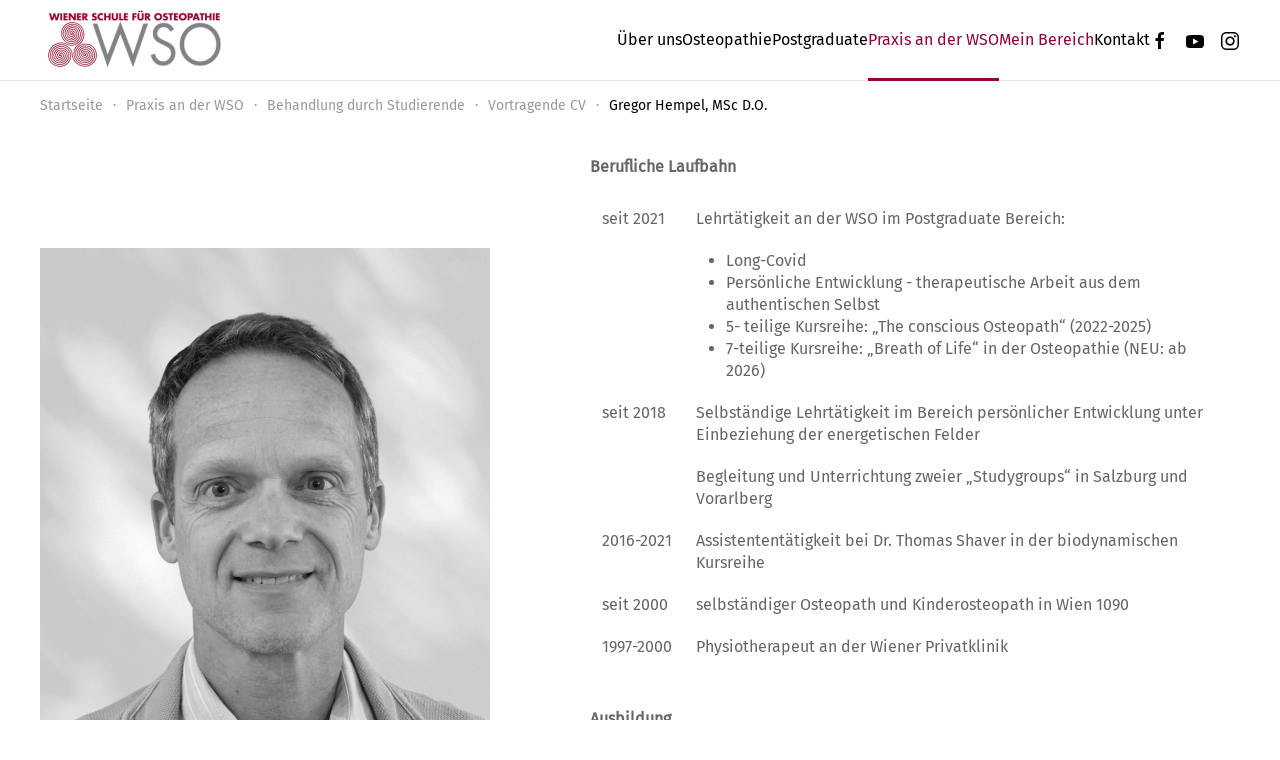

--- FILE ---
content_type: text/html; charset=utf-8
request_url: https://www.wso.at/praxis-an-der-wso-postgraduate/behandlung-durch-studierende?view=article&id=622&catid=91
body_size: 9397
content:
<!DOCTYPE html>
<html lang="de-at" dir="ltr">
    <head>
        <meta charset="utf-8">
	<meta name="author" content="Jenny Miller">
	<meta name="viewport" content="width=device-width, initial-scale=1">
	<meta name="generator" content="Joomla! - Open Source Content Management">
	<title>Gregor Hempel, MSc D.O.</title>

                                <link href="/media/vendor/joomla-custom-elements/css/joomla-alert.min.css?0.4.1" rel="stylesheet">
	<link href="/media/system/css/joomla-fontawesome.min.css?5.0.0" rel="preload" as="style" onload="this.onload=null;this.rel='stylesheet'">
	<link href="/templates/yootheme_childtheme/css/theme.20.css?1769018194" rel="stylesheet">
	<link href="/templates/yootheme/css/theme.update.css?5.0.0" rel="stylesheet">
	<link href="/templates/yootheme_childtheme/css/custom.css?5.0.0" rel="stylesheet">

        <script src="/media/vendor/jquery/js/jquery.min.js?3.7.1"></script>
	<script src="/media/legacy/js/jquery-noconflict.min.js?504da4"></script>
	<script type="application/json" class="joomla-script-options new">{"joomla.jtext":{"ERROR":"Fehler","MESSAGE":"Nachricht","NOTICE":"Hinweis","WARNING":"Warnung","JCLOSE":"Schließen","JOK":"OK","JOPEN":"Öffnen"},"system.paths":{"root":"","rootFull":"https:\/\/www.wso.at\/","base":"","baseFull":"https:\/\/www.wso.at\/"},"csrf.token":"82e79647ada3d80c5d6f6a5aa2e7cb11"}</script>
	<script src="/media/system/js/core.min.js?a3d8f8"></script>
	<script src="/media/system/js/messages.min.js?9a4811" type="module"></script>
	<script src="/templates/yootheme/assets/site/js/consent.js?5.0.0" type="module"></script>
	<script src="/templates/yootheme/vendor/assets/uikit/dist/js/uikit.min.js?5.0.0"></script>
	<script src="/templates/yootheme/vendor/assets/uikit/dist/js/uikit-icons-design-escapes.min.js?5.0.0"></script>
	<script src="/templates/yootheme/assets/site/js/theme.js?5.0.0"></script>
	<script src="/templates/yootheme_childtheme/js/custom.js?5.0.0"></script>
	<script type="application/ld+json">{"@context":"https://schema.org","@graph":[{"@type":"Organization","@id":"https://www.wso.at/#/schema/Organization/base","name":"Wiener Schule für Osteopathie","url":"https://www.wso.at/"},{"@type":"WebSite","@id":"https://www.wso.at/#/schema/WebSite/base","url":"https://www.wso.at/","name":"Wiener Schule für Osteopathie","publisher":{"@id":"https://www.wso.at/#/schema/Organization/base"}},{"@type":"WebPage","@id":"https://www.wso.at/#/schema/WebPage/base","url":"https://www.wso.at/praxis-an-der-wso-postgraduate/behandlung-durch-studierende?view=article&amp;id=622&amp;catid=91","name":"Gregor Hempel, MSc D.O.","isPartOf":{"@id":"https://www.wso.at/#/schema/WebSite/base"},"about":{"@id":"https://www.wso.at/#/schema/Organization/base"},"inLanguage":"de-AT"},{"@type":"Article","@id":"https://www.wso.at/#/schema/com_content/article/622","name":"Gregor Hempel, MSc D.O.","headline":"Gregor Hempel, MSc D.O.","inLanguage":"de-AT","thumbnailUrl":"images/Vortragende%20Fotos%20NEU/46%20Hempel.png","image":"images/Vortragende%20Fotos%20NEU/46%20Hempel.png","isPartOf":{"@id":"https://www.wso.at/#/schema/WebPage/base"}}]}</script>
	<script>window.yootheme ||= {}; yootheme.consent = {"type":"optin","banner_layout":"section-bottom","categories":{"functional":[],"preferences":["openstreetmap"]}};</script>
	<script>window.yootheme ||= {}; yootheme.theme = {"i18n":{"close":{"label":"Schlie\u00dfen"},"totop":{"label":"Ganz nach oben"},"marker":{"label":"\u00d6ffnen"},"navbarToggleIcon":{"label":"Men\u00fc \u00f6ffnen"},"paginationPrevious":{"label":"Vorherige Seite"},"paginationNext":{"label":"N\u00e4chste Seite"},"searchIcon":{"toggle":"Open Search","submit":"Suche starten"},"slider":{"next":"N\u00e4chstes Bild","previous":"Vorheriges Bild","slideX":"Bild %s","slideLabel":"%s von %s"},"slideshow":{"next":"N\u00e4chstes Bild","previous":"Vorheriges Bild","slideX":"Bild %s","slideLabel":"%s von %s"},"lightboxPanel":{"next":"N\u00e4chstes Bild","previous":"Vorheriges Bild","slideLabel":"%s von %s","close":"Schlie\u00dfen"}}};</script>
	<script type="application/ld+json">{"@context":"https://schema.org","@type":"BreadcrumbList","itemListElement":[{"@type":"ListItem","position":1,"item":{"@type":"WebPage","@id":"index.php?Itemid=101","name":"Startseite"}},{"@type":"ListItem","position":2,"item":{"@type":"WebPage","@id":"index.php?Itemid=1359","name":"Behandlung durch Studierende"}},{"@type":"ListItem","position":3,"item":{"@type":"WebPage","@id":"index.php?option=com_content&view=category&id=91","name":"Vortragende CV"}},{"@type":"ListItem","position":4,"item":{"name":"Gregor Hempel, MSc D.O."}}],"@id":"https://www.wso.at/#/schema/BreadcrumbList/170"}</script>

    <!-- Matomo -->
<script>
  var _paq = window._paq = window._paq || [];
  /* tracker methods like "setCustomDimension" should be called before "trackPageView" */
  _paq.push(['trackPageView']);
  _paq.push(['enableLinkTracking']);
  (function() {
    var u="https://analytics.wso.at/";
    _paq.push(['setTrackerUrl', u+'matomo.php']);
    _paq.push(['setSiteId', '1']);
    var d=document, g=d.createElement('script'), s=d.getElementsByTagName('script')[0];
    g.async=true; g.src=u+'matomo.js'; s.parentNode.insertBefore(g,s);
  })();
</script>
<!-- End Matomo Code -->
</head>
    <body class="">

        <div class="uk-hidden-visually uk-notification uk-notification-top-left uk-width-auto">
            <div class="uk-notification-message">
                <a href="#tm-main" class="uk-link-reset">Zum Hauptinhalt springen</a>
            </div>
        </div>

                <div class="tm-page-container uk-clearfix">

            
            
        
        
        <div class="tm-page uk-margin-auto">

                        


<header class="tm-header-mobile uk-hidden@m">


        <div uk-sticky cls-active="uk-navbar-sticky" sel-target=".uk-navbar-container">
    
        <div class="uk-navbar-container">

            <div class="uk-container uk-container-expand">
                <nav class="uk-navbar" uk-navbar="{&quot;align&quot;:&quot;left&quot;,&quot;container&quot;:&quot;.tm-header-mobile &gt; [uk-sticky]&quot;,&quot;boundary&quot;:&quot;.tm-header-mobile .uk-navbar-container&quot;}">

                                        <div class="uk-navbar-left ">

                        
                                                    <a uk-toggle href="#tm-dialog-mobile" class="uk-navbar-toggle">

        
        <div uk-navbar-toggle-icon></div>

        
    </a>
                        
                        
                    </div>
                    
                                        <div class="uk-navbar-center">

                                                    <a href="https://www.wso.at/" aria-label="Zurück zur Startseite" class="uk-logo uk-navbar-item">
    <img src="/media/yootheme/cache/b3/b39865dd.png?src=images/WSO-logo_website.png&amp;thumbnail=186,70,&amp;hash=ca86348c" width="186" height="70" alt srcset="/media/yootheme/cache/b3/b39865dd.png?src=images/WSO-logo_website.png&amp;thumbnail=186,70,&amp;hash=ca86348c 186w, /media/yootheme/cache/c6/c64fabe6.png?src=images/WSO-logo_website.png&amp;thumbnail=293,110,&amp;hash=4dc138c2 293w" sizes="(min-width: 186px) 186px"></a>
                        
                        
                    </div>
                    
                    
                </nav>
            </div>

        </div>

        </div>
    



    
        <div id="tm-dialog-mobile" class="uk-modal uk-modal-full" uk-modal>
        <div class="uk-modal-dialog uk-flex">

                        <button class="uk-modal-close-full uk-close-large" type="button" uk-close uk-toggle="cls: uk-modal-close-full uk-close-large uk-modal-close-default; mode: media; media: @s"></button>
            
            <div class="uk-modal-body uk-padding-large uk-margin-auto uk-flex uk-flex-column uk-box-sizing-content uk-width-auto@s" uk-height-viewport uk-toggle="{&quot;cls&quot;:&quot;uk-padding-large&quot;,&quot;mode&quot;:&quot;media&quot;,&quot;media&quot;:&quot;@s&quot;}">

                                <div class="uk-margin-auto-bottom">
                    
<div class="uk-panel" id="module-403">

    
        <h3>

                Postgraduate - Navigation Mobile        
        </h3>

    
    
<ul class="uk-nav uk-nav-default uk-nav-accordion" uk-nav="targets: &gt; .js-accordion">
    
	<li class="item-1398 js-accordion uk-parent"><a href>Über uns <span uk-nav-parent-icon></span></a>
	<ul class="uk-nav-sub">

		<li class="item-1399"><a href="/ueber-uns-postgraduate/unsere-geschichte">Unsere Geschichte</a></li>
		<li class="item-1400"><a href="/ueber-uns-postgraduate/unser-team">Unser Team</a></li>
		<li class="item-1402"><a href="/ueber-uns-postgraduate/unsere-vortragenden">Unsere Vortragenden</a></li>
		<li class="item-1403"><a href="/ueber-uns-postgraduate/qualitaetszertifikate">Qualitätszertifikate </a></li>
		<li class="item-1404"><a href="/ueber-uns-postgraduate/kooperationen-postgraduate">Kooperationen</a></li>
		<li class="item-1405"><a href="/ueber-uns/jobs">Jobs an der WSO</a></li>
		<li class="item-1617"><a href="/ueber-uns/vermietung">Vermietung</a></li></ul></li>
	<li class="item-1415 js-accordion uk-parent"><a href>Osteopathie <span uk-nav-parent-icon></span></a>
	<ul class="uk-nav-sub">

		<li class="item-1419"><a href="/osteopathie-postgraduate/osteopathinnen-liste-postgraduate?view=directory">OsteopathInnen-Liste</a></li>
		<li class="item-1420"><a href="/osteopathie-postgraduate/nuetzliche-links-postgraduate">Nützliche Links</a></li>
		<li class="item-1421"><a href="/osteopathie-postgraduate/cafe-stillpoint-postgraduate">Café Stillpoint</a></li></ul></li>
	<li class="item-1356 uk-parent"><a href="/postgraduate-startseite">Postgraduate <span uk-nav-parent-icon></span></a>
	<ul class="uk-nav-sub">

		<li class="item-1448"><a href="/postgraduate-startseite/seminare">PG Kurse &amp; Offene Seminare</a></li>
		<li class="item-1540"><a href="/postgraduate-startseite/postgraduate-kursereihen">Postgraduate Kursreihen</a></li>
		<li class="item-1539"><a href="/postgraduate-startseite/videokurse">Videokurse</a></li></ul></li>
	<li class="item-1350 uk-active js-accordion uk-open uk-parent"><a href>Praxis an der WSO <span uk-nav-parent-icon></span></a>
	<ul class="uk-nav-sub">

		<li class="item-1351"><a href="/praxis-an-der-wso/lehrklinik">Lehrklinik</a></li>
		<li class="item-1352 uk-active"><a href="/praxis-an-der-wso/behandlung-durch-studierende">Behandlung durch Studierende</a></li>
		<li class="item-1353"><a href="/praxis-an-der-wso/unsere-praxis">Unsere Praxis</a></li></ul></li>
	<li class="item-1472 js-accordion uk-parent"><a href>Mein Bereich <span uk-nav-parent-icon></span></a>
	<ul class="uk-nav-sub">

		<li class="item-1151"><a href="/login/registrierung-uebersicht">Kursübersicht</a></li>
		<li class="item-1535"><a href="/login/profil-bearbeiten">Profil bearbeiten</a></li></ul></li>
	<li class="item-1457 js-accordion uk-parent"><a href>Kontakt <span uk-nav-parent-icon></span></a>
	<ul class="uk-nav-sub">

		<li class="item-1613"><a href="/kontakt-main/impressum">Kontakt &amp; Impressum</a></li>
		<li class="item-1460"><a href="/kontakt-postgraduate/anreise-postgraduate">Anreise</a></li></ul></li></ul>

</div>

                </div>
                
                
            </div>

        </div>
    </div>
    
    

</header>




<header class="tm-header uk-visible@m">



    
        <div class="uk-navbar-container">

            <div class="uk-container">
                <nav class="uk-navbar" uk-navbar="{&quot;align&quot;:&quot;left&quot;,&quot;container&quot;:&quot;.tm-header&quot;,&quot;boundary&quot;:&quot;.tm-header .uk-navbar-container&quot;}">

                                        <div class="uk-navbar-left ">

                                                    <a href="https://www.wso.at/" aria-label="Zurück zur Startseite" class="uk-logo uk-navbar-item">
    <img src="/media/yootheme/cache/b3/b39865dd.png?src=images/WSO-logo_website.png&amp;thumbnail=186,70,&amp;hash=ca86348c" width="186" height="70" alt srcset="/media/yootheme/cache/b3/b39865dd.png?src=images/WSO-logo_website.png&amp;thumbnail=186,70,&amp;hash=ca86348c 186w, /media/yootheme/cache/c6/c64fabe6.png?src=images/WSO-logo_website.png&amp;thumbnail=293,110,&amp;hash=4dc138c2 293w" sizes="(min-width: 186px) 186px"></a>
                        
                        
                        
                    </div>
                    
                    
                                        <div class="uk-navbar-right">

                                                    
<ul class="uk-navbar-nav" id="module-393">
    
	<li class="item-1398 uk-parent"><a role="button">Über uns</a>
	<div class="uk-drop uk-navbar-dropdown" mode="hover" pos="bottom-left"><div><ul class="uk-nav uk-navbar-dropdown-nav">

		<li class="item-1399"><a href="/ueber-uns-postgraduate/unsere-geschichte">Unsere Geschichte</a></li>
		<li class="item-1400"><a href="/ueber-uns-postgraduate/unser-team">Unser Team</a></li>
		<li class="item-1402"><a href="/ueber-uns-postgraduate/unsere-vortragenden">Unsere Vortragenden</a></li>
		<li class="item-1403"><a href="/ueber-uns-postgraduate/qualitaetszertifikate">Qualitätszertifikate </a></li>
		<li class="item-1404"><a href="/ueber-uns-postgraduate/kooperationen-postgraduate">Kooperationen</a></li>
		<li class="item-1405"><a href="/ueber-uns/jobs">Jobs an der WSO</a></li>
		<li class="item-1617"><a href="/ueber-uns/vermietung">Vermietung</a></li></ul></div></div></li>
	<li class="item-1415 uk-parent"><a role="button">Osteopathie</a>
	<div class="uk-drop uk-navbar-dropdown" mode="hover" pos="bottom-left"><div><ul class="uk-nav uk-navbar-dropdown-nav">

		<li class="item-1419"><a href="/osteopathie-postgraduate/osteopathinnen-liste-postgraduate?view=directory">OsteopathInnen-Liste</a></li>
		<li class="item-1420"><a href="/osteopathie-postgraduate/nuetzliche-links-postgraduate">Nützliche Links</a></li>
		<li class="item-1421"><a href="/osteopathie-postgraduate/cafe-stillpoint-postgraduate">Café Stillpoint</a></li></ul></div></div></li>
	<li class="item-1356 uk-parent"><a href="/postgraduate-startseite">Postgraduate</a>
	<div class="uk-drop uk-navbar-dropdown"><div><ul class="uk-nav uk-navbar-dropdown-nav">

		<li class="item-1448"><a href="/postgraduate-startseite/seminare">PG Kurse &amp; Offene Seminare</a></li>
		<li class="item-1540"><a href="/postgraduate-startseite/postgraduate-kursereihen">Postgraduate Kursreihen</a></li>
		<li class="item-1539"><a href="/postgraduate-startseite/videokurse">Videokurse</a></li></ul></div></div></li>
	<li class="item-1350 uk-active uk-parent"><a role="button">Praxis an der WSO</a>
	<div class="uk-drop uk-navbar-dropdown" mode="hover" pos="bottom-left"><div><ul class="uk-nav uk-navbar-dropdown-nav">

		<li class="item-1351"><a href="/praxis-an-der-wso/lehrklinik">Lehrklinik</a></li>
		<li class="item-1352 uk-active"><a href="/praxis-an-der-wso/behandlung-durch-studierende">Behandlung durch Studierende</a></li>
		<li class="item-1353"><a href="/praxis-an-der-wso/unsere-praxis">Unsere Praxis</a></li></ul></div></div></li>
	<li class="item-1472 uk-parent"><a role="button" class="member-menue">Mein Bereich</a>
	<div class="uk-drop uk-navbar-dropdown" mode="hover" pos="bottom-left"><div><ul class="uk-nav uk-navbar-dropdown-nav">

		<li class="item-1151"><a href="/login/registrierung-uebersicht">Kursübersicht</a></li>
		<li class="item-1535"><a href="/login/profil-bearbeiten">Profil bearbeiten</a></li></ul></div></div></li>
	<li class="item-1457 uk-parent"><a role="button">Kontakt</a>
	<div class="uk-drop uk-navbar-dropdown" mode="hover" pos="bottom-left"><div><ul class="uk-nav uk-navbar-dropdown-nav">

		<li class="item-1613"><a href="/kontakt-main/impressum">Kontakt &amp; Impressum</a></li>
		<li class="item-1460"><a href="/kontakt-postgraduate/anreise-postgraduate">Anreise</a></li></ul></div></div></li></ul>

                        
                                                    
<div class="uk-navbar-item" id="module-tm-3">

    
    <ul class="uk-grid uk-flex-inline uk-flex-middle uk-flex-nowrap uk-grid-small">                    <li><a href="https://de-de.facebook.com/Wiener.Schule.fuer.Osteopathie/" class="uk-preserve-width uk-icon-link" rel="noreferrer"><span uk-icon="icon: facebook;"></span></a></li>
                    <li><a href="https://www.youtube.com/channel/UC5T72p5K5jWBUYet3rsxGHA/videos" class="uk-preserve-width uk-icon-link" rel="noreferrer"><span uk-icon="icon: youtube;"></span></a></li>
                    <li><a href="https://www.instagram.com/wso_osteopathie/" class="uk-preserve-width uk-icon-link" rel="noreferrer"><span uk-icon="icon: instagram;"></span></a></li>
            </ul>
</div>

                        
                    </div>
                    
                </nav>
            </div>

        </div>

    







</header>

            
            
<div class="tm-top uk-section-default uk-section uk-padding-remove-bottom">

    
        
        
        
                        <div class="uk-container">
            
                
<div class="uk-panel" id="module-170">

    
    

<nav class="uk-margin-medium-bottom" aria-label="Navigationspfad">
    <ul class="uk-breadcrumb">
    
            <li>            <a href="/"><span>Startseite</span></a>
            </li>    
            <li class="uk-disabled">
            <span>Praxis an der WSO</span>
            </li>    
            <li>            <a href="/praxis-an-der-wso/behandlung-durch-studierende"><span>Behandlung durch Studierende</span></a>
            </li>    
            <li>            <a href="/praxis-an-der-wso-postgraduate/behandlung-durch-studierende?view=category&amp;id=91"><span>Vortragende CV</span></a>
            </li>    
            <li>            <span aria-current="page">Gregor Hempel, MSc D.O.</span>            </li>    
    </ul>
</nav>

</div>

                        </div>
            
        
    
</div>


            <main id="tm-main">

                
                <div id="system-message-container" aria-live="polite"></div>

                <!-- Builder #page -->
<div class="uk-section-default uk-section">
    
        
        
        
            
                                <div class="uk-container">                
                    
<div class="uk-grid-margin uk-grid tm-grid-expand uk-child-width-1-1">
    
        
<div class="uk-width-1-1">
    
        
            
            
            
                
                    
                
            
        
    
</div>
    
</div>
                                </div>                
            
        
    
</div>
<div class="cv-vortragende cv-vortragende-title uk-section-default uk-section uk-section-xsmall">
    
        
        
        
            
                                <div class="uk-container">                
                    
<div class="uk-grid-margin-large uk-grid tm-grid-expand uk-grid-large" uk-grid>
    
        
<div class="uk-width-1-2@m">
    
        
            
            
            
                
                    
<div>
        <img class="el-image" src="/media/yootheme/cache/9f/9f5e8112.png?src=images/Vortragende%20Fotos%20NEU/46%20Hempel.png&amp;thumbnail=450,600,&amp;hash=8ad7f297" alt="Gregor Hempel WSO Wiener Schule f&uuml;r Osteopathie" loading="lazy" width="450" height="600" srcset="/media/yootheme/cache/9f/9f5e8112.png?src=images/Vortragende%20Fotos%20NEU/46%20Hempel.png&amp;thumbnail=450,600,&amp;hash=8ad7f297 450w, /media/yootheme/cache/6e/6e715a75.png?src=images/Vortragende%20Fotos%20NEU/46%20Hempel.png&amp;thumbnail=768,1024,&amp;hash=b1646bf4 768w, /media/yootheme/cache/42/42b5b732.png?src=images/Vortragende%20Fotos%20NEU/46%20Hempel.png&amp;thumbnail=900,1200,&amp;hash=496993e3 900w" sizes="(min-width: 450px) 450px">    
    
</div><div class="uk-panel uk-margin-medium uk-width-large uk-text-left"><h2 style="text-align: left;">Gregor Hempel, MSc D.O.</h2>
<p><strong> </strong></p>
<p><a onclick="history.back()">Zurück &gt;&gt;</a></p>
<p></p></div>
                
            
        
    
</div>
<div class="uk-grid-item-match uk-flex-middle uk-width-1-2@m">
    
        
            
            
                        <div class="uk-panel uk-width-1-1">            
                
                    <div class="uk-panel uk-margin-bottom uk-text-left"><p><strong></strong></p>
<p><strong>Berufliche Laufbahn</strong></p></div>
    <table class="uk-table uk-table-small uk-table-responsive">
        
        <tbody>
                <tr class="el-item"><td class="uk-text-nowrap uk-table-shrink"><div class="el-title">seit 2021</div></td><td><div class="el-content uk-panel"><p>Lehrtätigkeit an der WSO im Postgraduate Bereich:</p>
<ul>
<li>Long-Covid</li>
<li>Persönliche Entwicklung - therapeutische Arbeit aus dem authentischen Selbst</li>
<li>5- teilige Kursreihe: „The conscious Osteopath“ (2022-2025)</li>
<li><span>7-teilige Kursreihe: „Breath of Life“ in der Osteopathie (NEU: ab 2026)</span></li>
</ul></div></td></tr>
                <tr class="el-item"><td class="uk-text-nowrap"><div class="el-title">seit 2018</div></td><td><div class="el-content uk-panel"><p>Selbständige Lehrtätigkeit im Bereich persönlicher Entwicklung unter Einbeziehung der energetischen Felder</p>
<p>Begleitung und Unterrichtung zweier „Studygroups“ in Salzburg und Vorarlberg</p></div></td></tr>
                <tr class="el-item"><td class="uk-text-nowrap"><div class="el-title">2016-2021</div></td><td><div class="el-content uk-panel"><p>Assistententätigkeit bei Dr. Thomas Shaver in der biodynamischen Kursreihe</p></div></td></tr>
                <tr class="el-item"><td class="uk-text-nowrap"><div class="el-title">seit 2000</div></td><td><div class="el-content uk-panel"><p>selbständiger Osteopath und Kinderosteopath in Wien 1090</p></div></td></tr>
                <tr class="el-item"><td class="uk-text-nowrap"><div class="el-title">1997-2000 </div></td><td><div class="el-content uk-panel"><p>Physiotherapeut an der Wiener Privatklinik</p></div></td></tr>
                </tbody>

    </table>
<div class="uk-panel uk-margin uk-text-left"><p></p>
<p><strong> </strong></p>
<p><strong>Ausbildung</strong></p>
<ul>
<li>Erster Abschnitt Medizin an der Universität Wien</li>
<li>Diplom Physiotherapeut</li>
<li>Osteopath seit 2004 (Ausbildung an der WSO)</li>
<li>D.O. und MSc. seit 2007 (Ausbildung an der WSO und an der Donauuniversität Krems)</li>
<li>Kinderosteopath seit 2006 (Ausbildung am Osteopathischen Kinderzentrum Wien)</li>
</ul>
<p></p>
<ul>
<li>Absolvent der Biodynamik – Ausbildung bei Dr. Thomas Shaver</li>
<li>Phase 10 - Biodynamik nach Jim Jealous, gehalten von Dr.<sup>in</sup> Christine Mitchell D.O. (2025)</li>
<li>Absolvent der Kursreihe Human Energy Field bei Dr. Thomas Shaver</li>
<li>Absolvent der Kursreihe Kinderbehandlung bei Dr. Thomas Shaver</li>
<li>Absolvent der Psy-Dynamik Kursreihe von Dr.in Edda Buresch</li>
<li>Teilnahme an mehreren weiterführenden Kursen am OZK Wien, gehalten von
<ul>
<li>Dr.<sup>in</sup> Gudrun Wagner, D.O. - "Herzbehandlung und Herzentwicklung"</li>
<li>Dr.<sup>in</sup> Beatrix Urbanek D.O. - "The Unborn Child in der Osteopathie"</li>
<li>Professor Peter Armitage D.O. - „The Fulcrum Remains Still“</li>
</ul>
</li>
<li>Ausbildung in Tuina an der TCM-Akademie Wien</li>
<li>Mehrjährige Erfahrung mit buddhistischer Psychotherapie</li>
<li>Kriyaban Member - Unterweisung in Kriya Yoga (seit 2024)</li>
</ul>
<p>5-monatiger Studien-Aufenthalt in Brasilien – Unterweisung in Meditation und Ganzheit (2018-2020)</p>
<p></p>
<p> </p></div>
                
                        </div>            
        
    
</div>
    
</div>
                                </div>                
            
        
    
</div>

                
            </main>

            

                        <footer>
                <!-- Builder #footer -->
<div class="uk-hidden@l uk-section-default uk-section">
    
        
        
        
            
                                <div class="uk-container">                
                    
<div class="uk-grid-margin uk-grid tm-grid-expand uk-child-width-1-1 uk-hidden@l">
    
        
<div class="uk-width-1-1 uk-hidden@l">
    
        
            
            
            
                
                    
<div class="uk-margin uk-text-center uk-hidden@l"><a href="#" uk-totop uk-scroll></a></div>
                
            
        
    
</div>
    
</div>
                                </div>                
            
        
    
</div>
<div class="uk-section-primary uk-section">
    
        
        
        
            
                                <div class="uk-container uk-container-large">                
                    
<div class="uk-grid-margin uk-grid tm-grid-expand uk-child-width-1-1" id="footer">
    
        
<div class="uk-light uk-width-1-1">
    
        
            
            
            
                
                    
<h1>
    
        
                    <div style="text-align: center;">Unser Newsletter</div>        
        
    
</h1><div><script type="text/javascript" src="//info.wso.at/form/generate.js?id=15"></script></div>
                
            
        
    
</div>
    
</div>
                                </div>                
            
        
    
</div>
<div class="uk-section-default uk-section" uk-scrollspy="target: [uk-scrollspy-class]; cls: uk-animation-fade; delay: false;">
    
        
        
        
            
                                <div class="uk-container uk-container-large">                
                    
<div class="uk-grid-margin-large uk-grid tm-grid-expand uk-grid-row-large" uk-grid>
    
        
<div class="uk-width-1-2@s uk-width-1-4@m">
    
        
            
            
            
                
                    
<div class="uk-margin uk-text-left uk-hidden@s" uk-scrollspy-class>    <ul class="uk-child-width-auto uk-grid-small uk-flex-inline uk-flex-middle" uk-grid>
            <li class="el-item">
<a class="el-link" href="https://www.facebook.com/Wiener.Schule.fuer.Osteopathie"><span uk-icon="icon: facebook; width: 35; height: 35;"></span></a></li>
            <li class="el-item">
<a class="el-link" href="https://www.youtube.com/channel/UC5T72p5K5jWBUYet3rsxGHA?app=desktop"><span uk-icon="icon: youtube; width: 35; height: 35;"></span></a></li>
            <li class="el-item">
<a class="el-link" href="https://www.instagram.com/wso_osteopathie/"><span uk-icon="icon: instagram; width: 35; height: 35;"></span></a></li>
    
    </ul></div>
<h3 class="uk-h6 uk-text-primary uk-text-left" uk-scrollspy-class>
    
        
                    <h5 class="moduleTitle  heading-style-5 visible-first"><span class="item_title_part_0 item_title_part_odd item_title_part_first_half item_title_part_first">KONTAKTIEREN SIE</span><span> </span><span class="item_title_part_1 item_title_part_even item_title_part_second_half item_title_part_last">UNS</span></h5>        
        
    
</h3>
<ul class="uk-list uk-text-left" uk-scrollspy-class>
    
    
                <li class="el-item">            

    <div class="el-content uk-panel"><p><span class="separator">Wiener Schule für Osteopathie GmbH<br /></span><span class="separator">Moeringgasse 20/7, 1150 Wien<br /></span><span class="separator"><a href="tel:0043187938260">+43 (0) 1/879 38 26 - 0<br /></a></span><a href="mailto:office@wso.at">office@wso.at</a></p>
<p></p></div>        </li>                <li class="el-item">            

    <div class="el-content uk-panel"><p><a href="https://wso.at/kontakt/anreise">Anreise WSO</a></p></div>        </li>        
    
    
</ul>
                
            
        
    
</div>
<div class="uk-width-1-2@s uk-width-1-4@m">
    
        
            
            
            
                
                    
<h3 class="uk-h6 uk-text-primary uk-text-left" uk-scrollspy-class>
    
        
                    <h5 class="moduleTitle  heading-style-5 visible-first"><span class="item_title_part_0 item_title_part_odd item_title_part_first_half item_title_part_first">WICHTIGE</span><span> </span><span class="item_title_part_1 item_title_part_even item_title_part_second_half item_title_part_last">INFOS</span></h5>        
        
    
</h3>
<ul class="uk-list uk-text-left" uk-scrollspy-class>
    
    
                <li class="el-item">            

    <div class="el-content uk-panel"><a href="/praxis-an-der-wso-postgraduate/behandlung-durch-studierende?view=article&amp;id=650:leitbild-ziele&amp;catid=2" class="el-link uk-link-text uk-margin-remove-last-child"><p>Leitbild &amp; Ziele</p></a></div>        </li>                <li class="el-item">            

    <div class="el-content uk-panel"><a href="/kontakt/impressum" class="el-link uk-link-text uk-margin-remove-last-child"><p>Impressum</p></a></div>        </li>                <li class="el-item">            

    <div class="el-content uk-panel"><a href="/kontakt/datenschutz" class="el-link uk-link-text uk-margin-remove-last-child"><p>Datenschutz</p></a></div>        </li>                <li class="el-item">            

    <div class="el-content uk-panel"><a href="/kontakt/allgemeine-geschaeftsbedingungen" class="el-link uk-link-text uk-margin-remove-last-child"><p>AGB</p></a></div>        </li>        
    
    
</ul>
                
            
        
    
</div>
<div class="uk-width-1-2@s uk-width-1-4@m">
    
        
            
            
            
                
                    
<h3 class="uk-h6 uk-text-primary uk-text-left" uk-scrollspy-class>
    
        
                    <h5 class="moduleTitle  heading-style-5 visible-first"><span class="item_title_part_0 item_title_part_odd item_title_part_first_half item_title_part_first item_title_part_last">WSO-LINKS</span></h5>        
        
    
</h3>
<ul class="uk-list uk-text-left" uk-scrollspy-class>
    
    
                <li class="el-item">            

    <div class="el-content uk-panel"><a href="/osteopathie/osteopathinnen-liste?view=directory" class="el-link uk-link-text uk-margin-remove-last-child"><p>OsteopathInnen-Liste</p></a></div>        </li>                <li class="el-item">            

    <div class="el-content uk-panel"><a href="/ueber-uns/kooperationen" class="el-link uk-link-text uk-margin-remove-last-child">Kooperationen</a></div>        </li>                <li class="el-item">            

    <div class="el-content uk-panel"><a href="/ueber-uns/jobs" class="el-link uk-link-text uk-margin-remove-last-child"><p>Jobs</p></a></div>        </li>                <li class="el-item">            

    <div class="el-content uk-panel"><a href="/kontakt/faqs" class="el-link uk-link-text uk-margin-remove-last-child"><p>FAQ</p></a></div>        </li>                <li class="el-item">            

    <div class="el-content uk-panel"><a href="/praxis-an-der-wso-postgraduate/behandlung-durch-studierende?view=article&amp;id=635:sitemap&amp;catid=2" class="el-link uk-link-text uk-margin-remove-last-child"><p>Sitemap</p></a></div>        </li>        
    
    
</ul>
                
            
        
    
</div>
<div class="uk-width-1-2@s uk-width-1-4@m">
    
        
            
            
            
                
                    
<h3 class="uk-h6 uk-text-primary uk-text-left" uk-scrollspy-class>
    
        
                    <h5 class="moduleTitle  heading-style-5 visible-first"><span class="item_title_part_0 item_title_part_odd item_title_part_first_half item_title_part_first item_title_part_last">WSO INTERN</span></h5>        
        
    
</h3>
<ul class="uk-list uk-text-left" uk-scrollspy-class>
    
    
                <li class="el-item">            

    <div class="el-content uk-panel"><a href="https://e-learning.wso.at/login/index.php" class="el-link uk-link-text uk-margin-remove-last-child"><p>E-Learning</p></a></div>        </li>                <li class="el-item">            

    <div class="el-content uk-panel"><a href="https://studenten.wso.at/" class="el-link uk-link-text uk-margin-remove-last-child">Studierende</a></div>        </li>                <li class="el-item">            

    <div class="el-content uk-panel"><a href="https://staff.wso.at/" class="el-link uk-link-text uk-margin-remove-last-child">Staff</a></div>        </li>                <li class="el-item">            

    <div class="el-content uk-panel"><a href="/osteopathie/cafe-stillpoint" class="el-link uk-link-text uk-margin-remove-last-child"><p>Café Stillpoint</p></a></div>        </li>        
    
    
</ul>
                
            
        
    
</div>
    
</div>
                                </div>                
            
        
    
</div>
<div class="uk-section-default uk-section uk-section-small">
    
        
        
        
            
                
                    
<div class="uk-grid-margin uk-container uk-container-large">
        <div class="uk-grid tm-grid-expand" uk-grid>    
        
<div class="uk-grid-item-match uk-flex-middle uk-width-1-2@m">
    
        
            
            
                        <div class="uk-panel uk-width-1-1">            
                
                    
                
                        </div>            
        
    
</div>
<div class="uk-grid-item-match uk-flex-middle uk-width-1-2@m uk-flex-first@m">
    
        
            
            
                        <div class="uk-panel uk-width-1-1">            
                
                    <div class="uk-panel uk-text-small uk-text-muted uk-margin uk-text-left@m uk-text-center"><p style="text-align: left;">©<span class="year">2022</span><span> </span><span class="siteName">Wiener Schule für Osteopathie</span>. All rights reserved. </p></div>
                
                        </div>            
        
    
</div>
        </div>    
</div>
                
            
        
    
</div>            </footer>
            
        </div>

                </div>
        
        
<template id="consent-banner">
    <div class="tm-consent uk-section uk-section-xsmall uk-section-muted uk-position-bottom uk-position-fixed uk-position-z-index-high bottom">        <div class="uk-container">
            
                <p>                    We use cookies and similar technologies to improve your experience on our website.
                                        Read our <a href="/kontakt/datenschutz">Privacy Policy</a>.                                    </p>
            
                <div class="uk-child-width-1-1 uk-child-width-auto@s uk-grid-small" uk-grid>                    <div>
                        <button type="button" data-consent-button="accept" class="uk-button uk-button-primary uk-width-1-1" data-uk-toggle="target: !.tm-consent; animation: true;">Accept</button>
                    </div>                    <div>
                        <button type="button" data-consent-button="reject" class="uk-button uk-button-default uk-width-1-1" data-uk-toggle="target: !.tm-consent; animation: true;">Reject</button>
                    </div>                    <div>
                        <button type="button" data-consent-button="settings" class="uk-button uk-button-default uk-width-1-1">Manage Settings</button>
                    </div>                </div>
            
        </div>    </div></template>

<template id="consent-settings">
    <div class="uk-position-z-index-highest" uk-modal>
        <form class="uk-modal-dialog  uk-margin-auto-vertical uk-modal-body" style="width: 720px;">
            <button class="uk-modal-close-default uk-close-large" type="button" uk-close></button>

            
                <h2 class="uk-modal-title">Privacy Settings</h2>
            
                <p>                    This website uses cookies and similar technologies. They are grouped into categories, which you can review and manage below. If you have accepted any non-essential cookies, you can change your preferences at any time in the settings.
                                        Learn more in our <a href="/kontakt/datenschutz">Privacy Policy</a>.                                    </p>
                
                                        <div class="uk-grid-column-small uk-grid-row-medium" uk-grid>
                        <div class="uk-width-auto ">

                            <div class="uk-h4"><input id="consent-cookies-functional" class="uk-checkbox uk-form-large" type="checkbox" checked disabled></div>

                        </div>
                        <div class="uk-width-expand">

                            
                                        <h3 class="uk-h4 uk-margin-remove">
                                                                                        <label for="consent-cookies-functional">
                                            
                                            Functional
                                                                                        </label>
                                            
                                        </h3>
                            
                                                                <p class="uk-margin-small-top uk-margin-remove-bottom">                                These technologies are required to activate the core functionality of our website.                                </p>                                
                                
                            
                        </div>
                    </div>
                                        <div class="uk-grid-column-small uk-grid-row-medium" uk-grid>
                        <div class="uk-width-auto ">

                            <div class="uk-h4"><input id="consent-cookies-preferences" class="uk-checkbox uk-form-large" type="checkbox" name="preferences"></div>

                        </div>
                        <div class="uk-width-expand">

                            
                                        <h3 class="uk-h4 uk-margin-remove">
                                                                                        <label for="consent-cookies-preferences">
                                            
                                            Preferences
                                                                                        </label>
                                            
                                        </h3>
                            
                                                                <p class="uk-margin-small-top uk-margin-remove-bottom">                                These technologies allow our website to remember your preferences and provide you with a more personalized experience.                                </p>                                
                                
                                    
                                    <ul class="uk-list tm-toggle uk-margin-small-top ">
                                                                                <li class="uk-text-emphasis">
                                            <input id="consent-cookies-openstreetmap" class="uk-checkbox uk-margin-xsmall-right" type="checkbox" name="preferences.openstreetmap">
                                            <label for="consent-cookies-openstreetmap">OpenStreetMap</label>
                                        </li>
                                                                            </ul>

                                
                            
                        </div>
                    </div>
                    
                
            
                <div class="uk-margin-medium-top uk-child-width-1-1 uk-child-width-auto@s uk-grid-small" uk-grid>                    <div>
                        <button type="button" data-consent-button="accept" class="uk-button uk-button-default uk-width-1-1 uk-modal-close">Accept all</button>
                    </div>                    <div>
                        <button type="button" data-consent-button="reject" class="uk-button uk-button-default uk-width-1-1 uk-modal-close">Reject all</button>
                    </div>                    <div class="uk-margin-auto-left@s">
                        <button type="submit" data-consent-button="save" class="uk-button uk-button-primary uk-width-1-1 uk-modal-close">Save</button>
                    </div>                </div>
            
        </form>    </div>
</template>


    </body>
</html>


--- FILE ---
content_type: text/css
request_url: https://www.wso.at/templates/yootheme_childtheme/css/registration.css
body_size: 4487
content:
/* -------------------------------------- HIDDEN FIELDS - Begin ---------------------------------------------- */
.form-control-feedback,
.registration-complete,
#member-registration fieldset:nth-child(2) legend,
#member-registration fieldset:nth-child(2) > div:not(:last-child),
#member-registration fieldset:nth-child(2) > div:last-child .form-check:last-child {
    display: none !important;
}

/* -------------------------------------- HIDDEN FIELDS - End -------------------------------------- */

/* GENERAL STYLES - BEGIN  */
.com-users-login input:focus {
    border: 1px solid black !important;
    box-shadow: 0 0 0 0.25rem rgb(13 110 253 / 25%);
}

#eb-registration-page-form button .com-users-login__register {
    color: #fff;
    background-color: transparent;
    padding: 0;
}

.list-group-item {
    border: none !important;
}

.com-users-login__reset,
.com-users-login__remind {
    color: #903;
}

.com-users-login__options button {
    width: 19%;
    margin-top: 30px;
}

.com-users-login__options .com-users-login__register {
    background-color: transparent;
    color: #fff;
    padding: 0;
}

.com-users-reset-complete .text-center,
#member-registration .text-center {
    text-align: left !important;
}

/* Event details - begin  (Button) */
#eb-event-details .text-info,
#eb-category-grid .text-info {
    margin-left: 40px;
    width: 19%;
    font-size: 16px;
    line-height: 42px;
    text-align: center;
    border-radius: 500px;
    background-color: #903;
    color: #fff!important;
}
#eb-category-grid .text-info {
    width: 70%;
}
#eb-event-details .text-info:hover,
#eb-category-grid .text-info:hover {
    background-color: #602;
}

#eb-event-details .text-info a,
#eb-category-grid .text-info a {
    color: #fff!important;
}
/* Event details - end */

/* GENERAL STYLES - END  */

@media (max-width: 1272px) {
    #member-registration .input-group,
    .com-users-login .input-group {
        width: 100% !important;
    }
    .com-users-login__options button {
        width: 28%;
    }
    #eb-event-details .text-info {
        width: 60%;
    }
}

@media (min-width: 1273px) {

    /* LOGIN - BEGIN  */
    .com-users-login .page-header {
        width: 60%;
        margin-bottom: 40px;
    }

    .com-users-login .com-users-login__input {
        display: flex;
    }

    .password-group .input-group {
        display: inline;
    }

    .password-group .input-group #password {
        width: 259px;
    }

    .password-group .input-password-toggle {
        margin-left: -5px !important;
        border-radius: 0 !important;
    }

		.com-users-login .control-label {
				flex: 0 1 132px;
		}

		.com-users-login .control {
				flex: 1 0 auto;
		}

    .com-users-login #username-lbl,
    .com-users-login #password-lbl {
        font-weight: 700;
        color: #000;
    }

    .com-users-login input,
    .com-users-login .input-password-toggle {
        border: 1px solid black !important;
    }

    .com-users-login .star {
        color: red;
        padding-right: 10px;
    }

    #username {
        width: 340px;
    }

    #eb-registration-page-form button {
        width: 17%;
        margin-top: 30px;
    }

		.com-users-login .list-group-item {
				padding-left: 0;
		}


		.com-users-login__options button {
				line-height: inherit;
		}

    /* LOGIN - END  */
    /* Password reset - begin  */
    #user-registration legend {
        width: 75%;
        font-size: 18px !important;
    }

    #user-registration #jform_email {
        width: 360px !important;
    }

    /* Password reset - end  */
    /* Reset code page -begin  */
    .com-users-reset-confirm legend {
        width: 75%;
        font-size: 18px !important;
    }

    .com-users-reset-complete legend {
        width: 75%;
        font-size: 18px !important;
    }


    .com-users-reset-complete input {
        width: 260px !important;
    }

    .com-users-reset-complete .password-group .input-group {
        display: block;
    }

    .com-users-reset-complete .text-center {
        text-align: left !important;
    }

    .com-users-reset-confirm .controls {
        width: 360px;
    }

    /* Reset code page -end  */
    /* Registration - begin */
    #jform_spacer-lbl {
        display: none;
    }

    #member-registration .input-group {
        display: block;
    }

    #member-registration input[type=text],
    #member-registration input[type=password],
    #member-registration input[type=email] {
        width: 360px;
    }
}
@media (max-width: 390px) {
    .com-users-login__options button {
        width: 55%;
    }
}


--- FILE ---
content_type: text/css
request_url: https://www.wso.at/templates/yootheme_childtheme/css/slider.css
body_size: 3170
content:

#wso-slider .wrapper {
  max-width: 1300px;
  width: 100%;
  margin: 0 auto;
  position: relative;
}
#wso-slider .row {
  width: 100%;
  clear: both;
  overflow: auto;
  background-color: #f8f8f8;
  position: relative;
  padding: 0;
  /*height: 290px; */
}
#wso-slider .row-features {
  position: relative;
}
#wso-slider .new-feature-slider {
  width: 100%;
  float: left;
  overflow: hidden;
}
#wso-slider .new-feature-slider .feature-slide {
  width: 100%;
  position: absolute;
  top: 0;
  left: 0;
  opacity: 0;
  transition: all 0.5s ease;
}
#wso-slider .new-feature-slider .feature-slide .feature-slide-image img {
  width: 100%;
  display: block;
}
#wso-slider .new-feature-slider .feature-slide.active {
  opacity: 1;
}
#wso-slider .block-wrap {
  position: relative;
  width: 100%;
}
#wso-slider .block-wrap:before {
  content: "";
  width: 100%;
  padding-top: 100%;
  display: block;
}
#wso-slider .w50 {
  width: 50%;
  float: left;
}
#wso-slider .h50:before {
  padding-top: 50%;
}
#wso-slider .block {
  width: 100%;
  height: 100%;
  position: absolute;
  top: 0;
  left: 0;
  bottom: 0;
  right: 0;
  overflow: hidden;
  box-sizing: border-box;
}
#wso-slider .content-centered {
  text-align: center;
  position: absolute;
  top: 50%;
  left: 50%;
  z-index: 100;
  width: 100%;
  max-width: 25em;
  transform: translate(-50%, -50%);
}
#wso-slider .content-centered ul li {
  text-align: left;
  padding-top: 10px;
}
#wso-slider .controls {
  box-sizing: border-box;
  width: 80px;
  height: 160px;
  position: absolute;
  z-index: 9999;
  overflow: visible;
}
#wso-slider .controls .control {
  box-sizing: border-box;
  width: 80px;
  height: 80px;
  display: block;
  background: #fff;
  cursor: pointer;
  transition: all 0.3s ease;
  position: relative;
}
#wso-slider .controls .control:first-child {
  border-bottom: 1px solid rgba(4, 68, 86, 0.2);
}
#wso-slider .controls .control.button-next {
  transform: rotate(180deg);
}
#wso-slider .controls .control:before,
#wso-slider .controls .control:after {
  width: 20px;
  height: 2px;
  position: absolute;
  top: 50%;
  left: 50%;
  display: block;
  transform-origin: left center;
  content: "";
  background-color: #333f4a;
  transition: all 0.3s ease;
}
#wso-slider .controls .control:before {
  transform: translate(-50%, -50%) rotate(45deg);
}
#wso-slider .controls .control:after {
  transform: translate(-50%, -50%) rotate(-45deg);
}
#wso-slider .controls .control:hover {
  background-color: #903;
}
#wso-slider .controls .control:hover:before,
#wso-slider .controls .control:hover:after {
  background-color: white;
}
#wso-slider .new-feature-controls {
  bottom: 10px;
  right: 50%;
}
#wso-slider .wrapper {
  height: 300px;
}
#wso-slider .row {
  height: 100%;
}
#wso-slider .block-wrap {
  height: 100%;
}
#wso-slider .h50:before {
  padding-top: 0;
}
#wso-slider .content-centered {
  top: 50%!important;
}
#wso-slider .new-feature-slider .feature-slide {
  height: 100%;
}
#wso-slider .feature-slide-image {
  height: 100%;
}
#wso-slider .feature-slide-image div {
  height: 100%;
}
#wso-slider .feature-slide-image div img {
  height: 100%;
  object-fit: cover;
}
#wso-slider .controls {
  height: 80px!important;
}
#wso-slider .controls .control {
  height: 40px;
  width: 40px;
}


--- FILE ---
content_type: text/css
request_url: https://www.wso.at/templates/yootheme_childtheme/css/mauticform.css
body_size: -50
content:
.mauticform-label {
	color: inherit !important;
}


--- FILE ---
content_type: application/javascript
request_url: https://www.wso.at/templates/yootheme/assets/site/js/consent.js?5.0.0
body_size: 5625
content:
/*! YOOtheme Pro v5.0.0 | https://yootheme.com */

const T="optin",b="optout",p="allow",C="deny",N="yootheme:consent",x="yootheme_consent",X=30,y="data-category";function I(t,e){var n;(e.debug||e.state.invalidConsent)&&(e.element=(n=document.querySelector(t))==null?void 0:n.content.firstElementChild.cloneNode(!0),document.body[e.banner_layout==="section-top"?"prepend":"append"](e.element)),document.addEventListener("click",s=>{let f=s.target.dataset.consentButton;if(["accept","reject"].includes(f)){for(const g of e.getCategories())e.setConsent(g,f==="accept"?p:C);e.loadScriptTags(),e.saveState()}})}function $(t){const e=window.document.cookie.split(";");t=`${t}=`;for(let n of e)if(n=n.trim(),n.startsWith(t))return n.substring(t.length);return""}function A(t,e,n=30){const s=new Date,f=window.location.protocol==="https:"?";secure":"";s.setTime(s.getTime()+n*24*60*60*1e3),document.cookie=`${t}=${e}${f};expires=${s.toGMTString()};path=/`}async function P(t){for(const e of t){const n=document.createRange().createContextualFragment(e.outerHTML).firstElementChild;n.removeAttribute("type"),n.removeAttribute(y);for(const s of["src","type"])e.dataset[s]&&(n[s]=e.dataset[s],delete n.dataset[s]);await j(n,()=>e.replaceWith(n))}}async function j(t,e){const n=t.src&&(!t.type||L(t.type));e(t),n&&await new Promise(s=>{t.onload=s(!0),t.onerror=s(!1)})}function L(t){return["text/javascript","module"].includes(t)}function R(t){const e={type:T,event_prefix:N,cookie_prefix:x,cookie_expiration:30,state:{},cookie:{},element:null,revision:null,categories:{},on:q,emit:W,extend:D,loadState:s,saveState:f,hasConsent:g,setConsent:d,changeConsent:u,getCategories:n,loadScriptTags:r};function n(){const o=[];for(const[i,a]of Object.entries(this.categories)){o.push(i);for(const c of a)o.push(c?`${i}.${c}`:i)}return o}function s(){var v;const{revision:o,categories:i,consentId:a,consentTimestamp:c,lastConsentTimestamp:h}=this.cookie=(v=k($(this.cookie_prefix)))!=null?v:{},l=a&&typeof a=="string",_=this.revision===null||this.revision===o;return this.state=S({revision:o,categories:i,consentId:a,consentTimestamp:c,lastConsentTimestamp:h,invalidConsent:!l||!_||!i||!c||!h}),this.state.invalidConsent&&(this.state.categories={}),this}function f(){var l;const{consentId:o,categories:i,consentTimestamp:a,invalidConsent:c}=this.state;if(!c&&B(i,(l=this.cookie.categories)!=null?l:{}))return;const h=new Date().toISOString();this.cookie={revision:this.revision,categories:i,consentId:o!=null?o:F(),consentTimestamp:a!=null?a:h,lastConsentTimestamp:h},this.state=S({...this.cookie,invalidConsent:!1}),A(this.cookie_prefix,E(this.cookie))}function g(o){if(!this.type)return!0;const i=this.state.categories[o];return this.type===b&&!i?!0:i===p}function d(o,i){i!==p&&i!==C||(this.state.categories[o]=i,this.changeConsent([o]))}function u(o){const i={},a={};for(const c of this.getCategories())i[c]=this.hasConsent(c);for(const c of o)a[c]=this.hasConsent(c);this.emit("change",{allConsents:i,changedConsents:a,...this})}async function r(){const o=[];for(const i of document.querySelectorAll(`script[${y}]`))i.getAttribute(y).split(/\s+/).some(h=>this.hasConsent(h))&&o.push(i);await P(o)}return e.extend(t).loadState()}function q(t,e){document.addEventListener(`${this.event_prefix}.${t}`,n=>e(n.detail,n))}function W(t,e,n){document.dispatchEvent(new CustomEvent(`${this.event_prefix}.${t}`,{detail:e,...n}))}function D(...t){return Object.assign(this,...t)}function B(t,e){return Object.keys(t).length===Object.keys(e).length&&Object.entries(t).every(([n,s])=>e[n]===s)}function S(t){return k(E(t))}function k(t){try{return JSON.parse(t)}catch{}}function E(t){return JSON.stringify(t)}function F(){return("10000000-1000-4000-8000"+-1e11).replace(/[018]/g,t=>(t^crypto.getRandomValues(new Uint8Array(1))[0]&15>>t/4).toString(16))}function J(t,e){document.addEventListener("click",d=>{d.target.hash!==t&&d.target.dataset.consentButton!=="settings"||(d.preventDefault(),s(),g(),requestAnimationFrame(()=>n.dispatchEvent(new CustomEvent("toggle"))))});let n;function s(){var d;n||(n=document.body.appendChild((d=document.querySelector(t))==null?void 0:d.content.firstElementChild.cloneNode(!0)),n.addEventListener("change",u=>{var h;const{form:r}=u.target;if(!r)return;const{name:o,checked:i}=u.target,a=e.getCategories();if(!a.includes(o))return;const[c]=o.split(".",1);if(o===c)for(const l of a)l.startsWith(`${c}.`)&&r[l]&&(r[l].checked=i);else r[c]&&((h=r[c]).checked||(h.checked=Array.from(r.elements).some(l=>l.name.startsWith(`${c}.`)&&l.checked)))}),n.addEventListener("submit",u=>{var o;const r=u.target;if(r){u.preventDefault();for(const i of e.getCategories())e.setConsent(i,(o=r[i])!=null&&o.checked?p:C);f()}}),n.addEventListener("click",u=>{let r=u.target.dataset.consentButton;if(["accept","reject"].includes(r)){for(const o of e.getCategories())e.setConsent(o,r==="accept"?p:C);f()}}))}function f(){e.loadScriptTags(),e.saveState(),e.element&&(e.element.hidden=!0)}function g(){var d,u;for(const r of(u=(d=n.querySelector("form"))==null?void 0:d.elements)!=null?u:[])e.getCategories().includes(r.name)&&(r.checked=e.hasConsent(r.name))}}function M(t,e){var n;window.wp_consent_type=e.type;for(const[s,f]of Object.entries(e.categories))for(const g of f)(n=t.services)==null||n.push({name:g,category:s});e.on("change",({changedConsents:s})=>{var f,g;for(const[d,u]of Object.entries(s)){const[r,o]=d.split(".");o?(f=window.wp_set_service_consent)==null||f.call(window,o,u):(g=window.wp_set_consent)==null||g.call(window,r,u?"allow":"deny")}})}const{consent_api:w,yootheme:O}=window,m=O.consent=R(O.consent);w&&M(w,m),m.on("init",t=>{I("#consent-banner",t),J("#consent-settings",t),t.loadScriptTags()}),m.type&&m.emit("init",m);


--- FILE ---
content_type: application/javascript
request_url: https://info.wso.at/media/js/mautic-form.js?v74a29808
body_size: 23469
content:
(function(window){'use strict';function define_library(){var Core={};var Modal={closeButton:null,modal:null,overlay:null,defaults:{className:'fade-and-drop',closeButton:true,content:"",width:'600px',height:'480px',overlay:true}};var Form={clickEvents:[]};var Profiler={};var config={devmode:false,debug:false};Profiler.startTime=function(){this._startTime=performance.now();};Profiler.runTime=function(){this._endTime=performance.now();this._runtime=this._endTime-this._startTime;if(Core.debug())console.log('Execution time: '+this._runtime+' ms.');};Form.initialize=function(){var re=/{mauticform([^}]+)}/g,text;while(text=re.exec(document.body.innerHTML)){var replaceText=text[0];var replaceArgs={data:{},params:''};var tmpParams=[];text[1].trim().split(/\s+/).forEach(function(strAttribute){var tmpAtr=strAttribute.split('=');replaceArgs.data[tmpAtr[0]]=tmpAtr[1];if(tmpAtr[0]!='id')
tmpParams.push(tmpAtr[0]+'='+encodeURIComponent(tmpAtr[1]));});tmpParams.push('html=1');replaceArgs.params=tmpParams.join('&');replaceArgs.data['replace']=replaceText;replaceArgs.data['style']=typeof(replaceArgs.data['style'])=='undefined'?'embed':replaceArgs.data['style'];if(Core.debug())console.log(replaceArgs.data['style']+' Mautic Form: '+replaceText);switch(replaceArgs.data['style'])
{case'modal':document.body.innerHTML=document.body.innerHTML.replace(replaceText,'');Form.clickEvents.push(replaceArgs);break;case'embed':default:document.body.innerHTML=document.body.innerHTML.replace(replaceText,this.createIframe(replaceArgs).outerHTML);break;}}
this.bindClickEvents();Profiler.runTime();};Form.bindClickEvents=function(){if(Core.debug())console.log('binding modal click events');for(var index in Form.clickEvents){var current=Form.clickEvents[index];document.querySelector(current.data.element).setAttribute("_mautic_form_index",index);document.querySelector(current.data.element).addEventListener("click",function(){if(Core.debug())console.log('add event to '+current.data.element);Form.openModal(Form.clickEvents[this.getAttribute('_mautic_form_index')]);});}};Form.openModal=function(options){Core.openModal({content:Form.createIframe(options,true).outerHTML,width:typeof(options.data['width'])!='undefined'?options.data['width']:'600px',height:typeof(options.data['height'])!='undefined'?options.data['height']:'480px'});};Form.getFormLink=function(options){var index=(Core.devMode())?'index_dev.php':'index.php';return Core.getMauticBaseUrl()+index+'/form/'+options.data['id']+'?'+options.params;};Form.createIframe=function(options,embed){var embed=(typeof(embed)=='undefined')?false:true;var iframe=document.createElement('iframe');iframe.frameBorder=typeof(options.data['border'])!='undefined'?parseInt(options.data['border']):'0';iframe.width=(embed)?'100%':typeof(options.data['width'])!='undefined'?options.data['width']:'600px';iframe.height=(embed)?'100%':typeof(options.data['height'])!='undefined'?options.data['height']:'400px';iframe.className=(typeof(options.data['class'])=='string')?options.data['class']:'';iframe.src=this.getFormLink(options);return iframe;};Form.customCallbackHandler=function(formId,event,data){if(typeof MauticFormCallback!=='undefined'&&typeof MauticFormCallback[formId]!=='undefined'&&typeof MauticFormCallback[formId][event]=='function'){if(typeof data=='undefined'){data=null;}
return MauticFormCallback[formId][event](data);}
return null;};Form.prepareForms=function(){if(Core.debug())console.log('Preparing forms found on the page');var forms=document.getElementsByTagName('form');for(var i=0,n=forms.length;i<n;i++){var formId=forms[i].getAttribute('data-mautic-form');if(formId!==null){Form.prepareMessengerForm(formId);Form.prepareValidation(formId);Form.prepareShowOn(formId);Form.preparePagination(formId);}}};Form.prepareMessengerForm=function(formId){var theForm=document.getElementById('mauticform_'+formId);if(!theForm.getAttribute('onsubmit')){theForm.onsubmit=function(event){event.preventDefault();Core.validateForm(formId,true);}}
if(!document.getElementById('mauticiframe_'+formId)){var ifrm=document.createElement("IFRAME");ifrm.style.display="none";ifrm.style.margin=0;ifrm.style.padding=0;ifrm.style.border="none";ifrm.style.width=0;ifrm.style.heigh=0;ifrm.setAttribute('id','mauticiframe_'+formId);ifrm.setAttribute('name','mauticiframe_'+formId);document.body.appendChild(ifrm);theForm.target='mauticiframe_'+formId;}
if(!document.getElementById('mauticform_'+formId+'_messenger')){var messengerInput=document.createElement('INPUT');messengerInput.type='hidden';messengerInput.setAttribute('name','mauticform[messenger]');messengerInput.setAttribute('id','mauticform_'+formId+'_messenger');messengerInput.value=1;theForm.appendChild(messengerInput);}};Form.prepareValidation=function(formId){if(typeof window.MauticFormValidations[formId]=='undefined'){window.MauticFormValidations[formId]={};var theForm=document.getElementById('mauticform_'+formId);var validations=theForm.querySelectorAll('[data-validate]');[].forEach.call(validations,function(container){var alias=container.getAttribute('data-validate');window.MauticFormValidations[formId][alias]={type:container.getAttribute('data-validation-type'),name:alias,multiple:container.getAttribute('data-validate-multiple'),}});}};Form.prepareShowOn=function(formId){var theForm=document.getElementById('mauticform_'+formId);var showOnDataAttribute='data-mautic-form-show-on';var parents={};var showOn=theForm.querySelectorAll('['+showOnDataAttribute+']');[].forEach.call(showOn,function(container){var condition=container.getAttribute(showOnDataAttribute);var returnArray=condition.split(':');var idOnChangeElem="mauticform_"+formId+"_"+returnArray[0];var elemToShow=container.getAttribute('id');var elemShowOnValues=(returnArray[1]).split('|');if(!parents[idOnChangeElem]){parents[idOnChangeElem]={};}
parents[idOnChangeElem][elemToShow]=elemShowOnValues;});Object.keys(parents).forEach(function(key){var containerElement=document.getElementById(key);Form.doShowOn(parents,key,Form.getSelectedValues(containerElement));containerElement.onchange=function(evt){var selectElement=evt.target;Form.doShowOn(parents,key,Form.getSelectedValues(evt.currentTarget));}});};Form.doShowOn=function(parents,key,selectedValues){Object.keys((parents[key])).forEach(function(key2){Form.hideField(document.getElementById(key2));});Object.keys((parents[key])).forEach(function(key2){[].forEach.call(selectedValues,function(selectedValue){var el=document.getElementById(key2);if(selectedValue){if(el.getAttribute('data-mautic-form-expr')=='notIn'){if(!(parents[key][key2]).includes(selectedValue)){Form.showField(el,selectedValue);}}
else if((parents[key][key2]).includes(selectedValue)||((parents[key][key2]).includes('*'))){Form.showField(el,selectedValue);}}})});};Form.hideField=function(element){element.style.display='none';element.setAttribute('data-validate-disable',1);}
Form.showField=function(element,selectedValue){element.style.display='block';element.removeAttribute('data-validate-disable');Form.filterOptGroups(element,selectedValue);}
Form.getSelectedValues=function(containerElement){if(containerElement.querySelectorAll('input[type=checkbox], input[type=radio]').length){return Array.from(containerElement.querySelectorAll('input:checked')).map(option=>option.value);}else if(containerElement.querySelectorAll('select').length){return Array.from(containerElement.querySelectorAll('option:checked')).map(option=>option.value);}}
Form.filterOptGroups=function(selectElement,optGroupValue){var optGroups=selectElement.querySelectorAll('optgroup');var optGroupCount=optGroups.length;if(!optGroupCount){return;}
var optGroupFound=false;for(var index=0;index<optGroupCount;++index){var optGroup=optGroups[index];if(optGroup.getAttribute('label')!==optGroupValue){optGroup.style.display='none';}else{optGroup.style.display='block';optGroupFound=true;}}
if(false===optGroupFound){Form.hideField(selectElement);}};Form.preparePagination=function(formId){var theForm=document.getElementById('mauticform_'+formId);var pages=theForm.querySelectorAll('[data-mautic-form-page]');var lastPageNumber=pages.length;[].forEach.call(pages,function(page){var pageNumber=parseInt(page.getAttribute('data-mautic-form-page'));var pageBreak=theForm.querySelector('[data-mautic-form-pagebreak="'+pageNumber+'"]');if(pageNumber>1){page.style.display='none';}
if(pageBreak){var prevPageNumber=pageNumber-1;var nextPageNumber=pageNumber+1;var prevButton=pageBreak.querySelector('[data-mautic-form-pagebreak-button="prev"]');var nextButton=pageBreak.querySelector('[data-mautic-form-pagebreak-button="next"]');prevButton.onclick=function(formId,theForm,showPageNumber){return function(){Form.customCallbackHandler(formId,'onShowPreviousPage',showPageNumber);Form.switchPage(theForm,showPageNumber);}}(formId,theForm,prevPageNumber);nextButton.onclick=function(formId,theForm,hidePageNumber,showPageNumber){return function(){var validations=theForm.querySelector('[data-mautic-form-page="'+hidePageNumber+'"]').querySelectorAll('[data-validate]');var isValid=true;[].forEach.call(validations,function(container){var fieldKey=container.getAttribute('data-validate');if(!Core.getValidator(formId).validateField(theForm,fieldKey)){isValid=false;}});if(!isValid){return;}
Form.customCallbackHandler(formId,'onShowNextPage',showPageNumber);Form.switchPage(theForm,showPageNumber);}}(formId,theForm,pageNumber,nextPageNumber);if(1===pageNumber){prevButton.setAttribute('disabled','disabled');pageBreak.style.display='block';}else{if(lastPageNumber===pageNumber){var theSubmit=theForm.querySelector('button[type="submit"]').parentNode;nextButton.parentNode.appendChild(theSubmit);nextButton.remove();}}}});};Form.switchPage=function(theForm,showPageNumber){var pages=theForm.querySelectorAll('[data-mautic-form-page]');[].forEach.call(pages,function(page){page.style.display='none';var pageNumber=parseInt(page.getAttribute('data-mautic-form-page'));var pageBreak=theForm.querySelector('[data-mautic-form-pagebreak="'+pageNumber+'"]');if(pageBreak){pageBreak.style.display='none';}});var thePage=theForm.querySelector('[data-mautic-form-page="'+showPageNumber+'"]');if(thePage){thePage.style.display='block'}
var showPageBreak=theForm.querySelector('[data-mautic-form-pagebreak="'+showPageNumber+'"]');if(showPageBreak){showPageBreak.style.display='block';}};Form.getPageForField=function(formId,fieldId,switchPage){if(typeof switchPage==='undefined'){switchPage=true;}
var containerId=Form.getFieldContainerId(formId,fieldId);var container=document.getElementById(containerId);if(!container){return;}
var pageBreak=Form.findAncestor(container,'mauticform-page-wrapper');if(pageBreak){var page=pageBreak.getAttribute('data-mautic-form-page');if(switchPage){Form.switchPage(document.getElementById('mauticform_'+formId),page);}
return page;}};Form.findAncestor=function(el,cls){var ancestor=false;while(true){var parent=el.parentElement;if(!parent||Form.hasClass(parent,'mauticform-innerform')){break;}else if(Form.hasClass(parent,cls)){ancestor=parent;break;}else{el=parent;}}
return ancestor;};Form.hasClass=function(el,cls){return(' '+el.className+' ').indexOf(' '+cls+' ')>-1;};Form.validator=function(formId){var validator={validateForm:function(submitForm){if(!submitForm){Form.prepareMessengerForm(formId);}
var elId='mauticform_'+formId;var theForm=document.getElementById(elId);var formValid=Form.customCallbackHandler(formId,'onValidate');var firstInvalidField=false;validator.disableSubmitButton();if(formValid===null){Form.customCallbackHandler(formId,'onValidateStart');var formContainer=document.getElementById('mauticform_wrapper_'+formId);if(formContainer){formContainer.className=formContainer.className.replace(" mauticform-post-success","");}
validator.setMessage('','message');validator.setMessage('','error');var formValid=true;for(var fieldKey in MauticFormValidations[formId]){if(!validator.validateField(theForm,fieldKey)){formValid=false;firstInvalidField=fieldKey;}}
if(formValid){document.getElementById(elId+'_return').value=document.URL;}}
if(Form.customCallbackHandler(formId,'onValidateEnd',formValid)===false){formValid=false;}
if(formValid&&submitForm){theForm.submit();}else{Form.getPageForField(formId,firstInvalidField);validator.enableSubmitButton();}
return formValid;},validateField:function(theForm,fieldKey){var field=MauticFormValidations[formId][fieldKey];var containerId=Form.getFieldContainerId(formId,fieldKey);if(document.getElementById(containerId).getAttribute('data-validate-disable')){return true;}
var valid=Form.customCallbackHandler(formId,'onValidateField',{fieldKey:fieldKey,field:field});if(valid===null){var name='mauticform['+field.name+']';if(field.multiple=='true'||field.type=='checkboxgrp'){name=name+'[]';}
var valid=true;if(typeof theForm.elements[name]!='undefined'){switch(field.type){case'radiogrp':var elOptions=theForm.elements[name];valid=validator.validateOptions(elOptions);break;case'checkboxgrp':var elOptions=theForm.elements[name];valid=validator.validateOptions(elOptions);break;case'email':valid=validator.validateEmail(theForm.elements[name].value);break;default:valid=(theForm.elements[name].value!='')
break;}}
if(!valid){validator.markError(containerId,valid);}else{validator.clearError(containerId);}}
return valid;},validateOptions:function(elOptions){if(typeof elOptions==='undefined'){return;}
var optionsValid=false;if(elOptions.length==undefined){elOptions=[elOptions];}
for(var i=0;i<elOptions.length;i++){if(elOptions[i].checked){optionsValid=true;break;}}
return optionsValid;},validateEmail:function(email){var atpos=email.indexOf("@");var dotpos=email.lastIndexOf(".");var valid=(atpos<1||dotpos<atpos+2||dotpos+2>=email.length)?false:true;return valid;},markError:function(containerId,valid,validationMessage){var elErrorSpan=false;var callbackValidationMessage=validationMessage;var elContainer=document.getElementById(containerId);if(elContainer){elErrorSpan=elContainer.querySelector('.mauticform-errormsg');if(typeof validationMessage=='undefined'&&elErrorSpan){callbackValidationMessage=elErrorSpan.innerHTML;}}
var callbackData={containerId:containerId,valid:valid,validationMessage:callbackValidationMessage};if(!Form.customCallbackHandler(formId,'onErrorMark',callbackData)){if(elErrorSpan){if(typeof validationMessage!=='undefined'){elErrorSpan.innerHTML=validationMessage;}
elErrorSpan.style.display=(valid)?'none':'';elContainer.className=elContainer.className+" mauticform-has-error";}}},clearErrors:function(){var theForm=document.getElementById('mauticform_'+formId);var hasErrors=theForm.querySelectorAll('.mauticform-has-error');var that=this;[].forEach.call(hasErrors,function(container){that.clearError(container.id);});},clearError:function(containerId){if(!Form.customCallbackHandler(formId,'onErrorClear',containerId)){var elContainer=document.getElementById(containerId);if(elContainer){var elErrorSpan=elContainer.querySelector('.mauticform-errormsg');if(elErrorSpan){elErrorSpan.style.display='none';elContainer.className=elContainer.className.replace(" mauticform-has-error","");}}}},parseFormResponse:function(response){var ifrm=document.getElementById('mauticiframe_'+formId);if(ifrm){ifrm.src='about:blank';}
if(!Form.customCallbackHandler(formId,'onResponse',response)){Form.customCallbackHandler(formId,'onResponseStart',response);if(response.download){document.getElementById('mauticiframe_'+formId).src=response.download;if(response.redirect){setTimeout(function(){window.top.location=response.redirect;},2000);}}else if(response.redirect){window.top.location=response.redirect;}else if(response.validationErrors){var firstPage=false;for(var field in response.validationErrors){var elPage=Form.getPageForField(formId,field,false);if(elPage){elPage=parseInt(elPage);if(firstPage){firstPage=(firstPage<elPage)?firstPage:elPage;}else{firstPage=elPage;}}
this.markError('mauticform_'+formId+'_'+field,false,response.validationErrors[field]);}
if(firstPage){Form.switchPage(document.getElementById('mauticform_'+formId),firstPage);}}else if(response.errorMessage){this.setMessage(response.errorMessage,'error');}
if(response.success){if(response.successMessage){this.setMessage(response.successMessage,'message');}
var formContainer=document.getElementById('mauticform_wrapper_'+formId);if(formContainer){formContainer.className=formContainer.className+" mauticform-post-success";}
this.resetForm();}
validator.enableSubmitButton();Form.customCallbackHandler(formId,'onResponseEnd',response);}},setMessage:function(message,type){if(!Form.customCallbackHandler(formId,'onMessageSet',{message:message,type:type})){var container=document.getElementById('mauticform_'+formId+'_'+type);if(container){container.innerHTML=message;}else if(message){alert(message);}}},resetForm:function(){this.clearErrors();Form.switchPage(document.getElementById('mauticform_'+formId),1);document.getElementById('mauticform_'+formId).reset();Form.prepareShowOn(formId);},disableSubmitButton:function(){if(!Form.customCallbackHandler(formId,'onSubmitButtonDisable')){var submitButton=document.getElementById('mauticform_'+formId).querySelector('.mauticform-button');if(submitButton){MauticLang.submitMessage=submitButton.innerHTML;submitButton.innerHTML=MauticLang.submittingMessage;submitButton.disabled='disabled';}}},enableSubmitButton:function(){if(!Form.customCallbackHandler(formId,'onSubmitButtonEnable')){var submitButton=document.getElementById('mauticform_'+formId).querySelector('.mauticform-button');if(submitButton){submitButton.innerHTML=MauticLang.submitMessage;submitButton.disabled='';}}}};return validator;};Form.registerFormMessenger=function(){window.addEventListener('message',function(event){if(Core.debug())console.log(event);if(MauticDomain.indexOf(event.origin)!==0)return;try{var response=JSON.parse(event.data);if(response&&response.formName){Core.getValidator(response.formName).parseFormResponse(response);}}catch(err){if(Core.debug())console.log(err);}},false);if(Core.debug())console.log('Messenger listener started.');};Form.getFieldContainerId=function(formId,fieldKey){var containerId='mauticform_'+formId+'_'+fieldKey;if(!document.getElementById(containerId)){containerId='mauticform_'+fieldKey;}
return containerId;};Core.getValidator=function(formId){return Form.validator(formId);};Core.validateForm=function(formId,submit){if(typeof submit=='undefined'){submit=false;}
return Core.getValidator(formId).validateForm(submit);};Core.prepareForm=function(formId){return Form.prepareForm(formId);}
Modal.loadStyle=function(){if(typeof(config.modal_css)!='undefined'&&parseInt(config.modal_css)!='Nan'&&config.modal_css==0){if(Core.debug())console.log('custom modal css style');return;}
var s=document.createElement('link');s.rel="stylesheet"
s.type="text/css"
s.href=Core.debug()?Core.getMauticBaseUrl()+'media/css/modal.css':Core.getMauticBaseUrl()+'media/css/modal.min.css';document.head.appendChild(s);if(Core.debug())console.log(s);};Modal.open=function(){if(arguments[0]&&typeof arguments[0]==="object"){this.options=this.extendDefaults(this.defaults,arguments[0]);}
this.buildOut();this.initializeEvents();window.getComputedStyle(this.modal).height;this.modal.className=this.modal.className+(this.modal.offsetHeight>window.innerHeight?" mauticForm-open mauticForm-anchored":" mauticForm-open");this.overlay.className=this.overlay.className+" mauticForm-open";};Modal.buildOut=function(){var content,contentHolder,docFrag;content=typeof(this.options.content)=='string'?this.options.content:this.options.content.innerHTML;docFrag=document.createDocumentFragment();this.modal=document.createElement("div");this.modal.className="mauticForm-modal "+this.options.className;this.modal.style.width=this.options.width;this.modal.style.height=this.options.height;if(this.options.closeButton===true){this.closeButton=document.createElement("button");this.closeButton.className="mauticForm-close close-button";this.closeButton.innerHTML="&times;";this.modal.appendChild(this.closeButton);}
if(this.options.overlay===true){this.overlay=document.createElement("div");this.overlay.className="mauticForm-overlay "+this.options.className;docFrag.appendChild(this.overlay);}
contentHolder=document.createElement("div");contentHolder.className="mauticForm-content";contentHolder.innerHTML=content;this.modal.appendChild(contentHolder);docFrag.appendChild(this.modal);document.body.appendChild(docFrag);};Modal.extendDefaults=function(source,properties){for(var property in properties){if(properties.hasOwnProperty(property))source[property]=properties[property];}
return source;};Modal.initializeEvents=function(){if(this.closeButton)this.closeButton.addEventListener('click',this.close.bind(this));if(this.overlay)this.overlay.addEventListener('click',this.close.bind(this));};Modal.transitionSelect=function(){var el=document.createElement("div");return(el.style.WebkitTransition)?"webkitTransitionEnd":(el.style.WebkitTransition)?"webkitTransitionEnd":"oTransitionEnd";};Modal.close=function(){var _=this;this.modal.className=this.modal.className.replace(" mauticForm-open","");this.overlay.className=this.overlay.className.replace(" mauticForm-open","");this.modal.addEventListener(this.transitionSelect(),function(){_.modal.parentNode.removeChild(_.modal);});this.overlay.addEventListener(this.transitionSelect(),function(){if(_.overlay.parentNode)_.overlay.parentNode.removeChild(_.overlay);});this.overlay.parentNode.removeChild(this.overlay);this.modal.parentNode.removeChild(this.modal);};Core.parseToObject=function(params){return JSON.parse('{"'+decodeURI(params.trim().replace(/&/g,"\",\"").replace(/=/g,"\":\""))+'"}');};Core.setConfig=function(options){config=options;};Core.getConfig=function(){return config;};Core.debug=function(){return(typeof(config.debug)!='undefined'&&parseInt(config.debug)!='Nan'&&config.debug==1)?true:false;};Core.devMode=function(){return(typeof(config.devmode)!='undefined'&&parseInt(config.devmode)!='Nan'&&config.devmode==1)?true:false;};Core.setMauticBaseUrl=function(base_url){config.mautic_base_url=base_url.split('/').slice(0,-3).join('/')+'/';};Core.getMauticBaseUrl=function(){return config.mautic_base_url;};Core.initialize=function(base_url){Profiler.startTime();if(Core.debug())console.log('SDK initialized');if(typeof(config.mautic_base_url)=='undefined')Core.setMauticBaseUrl(base_url);if(Core.debug())console.log('Automatic setup mautic_base_url as: '+config.mautic_base_url);Modal.loadStyle();document.addEventListener("DOMContentLoaded",function(e){if(Core.debug())console.log('DOMContentLoaded dispatched as DOM is ready');Form.initialize();});};Core.openModal=function(options){Modal.open(options);};Core.onLoad=function(){if(Core.debug())console.log('Object onLoad called');Core.setupForms();};Core.setupForms=function(){if(Core.debug())console.log('DOM ready state is '+document.readyState);if("complete"!==document.readyState){setTimeout(function(){Core.setupForms();},1);return;}
Form.prepareForms();Form.registerFormMessenger();};return Core;}
if(typeof(MauticSDK)==='undefined'){window.MauticSDK=define_library();var sjs=document.getElementsByTagName('script'),tjs=sjs.length;for(var i=0;i<sjs.length;i++){if(!sjs[i].hasAttribute('src')||sjs[i].getAttribute("src").indexOf('mautic-form.js')==-1)continue;var sParts=sjs[i].getAttribute("src").split("?");if(sParts[1]&&sParts[1].indexOf("=")!==-1)MauticSDK.setConfig(MauticSDK.parseToObject(sParts[1]));MauticSDK.initialize(sParts[0]);break;}}
if(typeof window.MauticFormValidations=='undefined'){window.MauticFormValidations={};}})(window);

--- FILE ---
content_type: application/javascript
request_url: https://www.wso.at/templates/yootheme_childtheme/js/custom.js?5.0.0
body_size: 4912
content:

const includeFontAwesome = () => {
    var s = document.createElement("script");
    s.type = "text/javascript";
    s.src="https://kit.fontawesome.com/8b18785609.js";

    document.getElementsByTagName("head")[0].append(s);
}

/* Slider for Page 'Behandlung durch Studierende'*/
const initSlider = () => {

    $(".button-next").click(function() {
        var e = $(".feature-slide.active");
        $(e).removeClass("active"),
            $(e).next().addClass("active"),
        $(".feature-slide").hasClass("active") || $(".feature-slide:first").addClass("active")
    });

    $(".button-prev").click(function() {
        var e = $(".feature-slide.active");
        $(e).removeClass("active"), $(e).prev().addClass("active"), $(".feature-slide").hasClass("active") || $(".feature-slide:last").addClass("active")
    });
}

const checkAndInitSlider = () => {
    if(document.getElementsByClassName('button-next').length === 1 && document.getElementsByClassName('button-prev').length === 1) {
        initSlider();
    }
}

const initEventSearchAndDropdownLogin = () => {
    let url = 'https://wso.at/seminare';

    if(window.location.href == 'https://www.wso.at/seminare' || window.location.href === url) {
        let searchModule = document.getElementById('module-396');
        searchModule.style.display = 'block';

        let loginModule = document.getElementById('module-402');
        loginModule.style.display = 'block';

        //let positionTop = document.getElementById('tm-top');
        let positionTop = document.getElementsByClassName('tm-top')[0];
        positionTop.style.backgroundColor ='#666';
    }
}

/* Map href from 'Anreise' button on 'Kontakt & Impressum' dynamically to correct category */
const fixActionButtonHref = () => {
    let gesamtausbildung = 'kontakt-gesamtausbildung';
    let postgraduate = 'kontakt-postgraduate';
    let osteopathischeBehandlungen = 'kontakt';


    if(window.location.href.split('/')[3] == gesamtausbildung) {
        document.getElementById('action-button-anreise').children[0].setAttribute('href', '/kontakt-gesamtausbildung/anreise-gesamtausbildung');
    } else if(window.location.href.split('/')[3] == postgraduate) {
        document.getElementById('action-button-anreise').children[0].setAttribute('href', '/kontakt-postgraduate/anreise-postgraduate');
    } else if(window.location.href.split('/')[3] == osteopathischeBehandlungen) {
        document.getElementById('action-button-anreise').children[0].setAttribute('href', '/kontakt/anreise');
    }
}

const fixSalutation = () => {
    if(document.getElementById('salutation1') !== null) {
        document.getElementById('salutation1').after(' ');
        document.getElementById('salutation2').after(' ');
        document.getElementById('salutation3').after(' ');
        document.getElementById('default_address1') !== null ? document.getElementById('default_address1').after(' '): true ;
    }
}

const fixEinfuehrungsseminare = () => {
    if (window.location.href.split('/')[4] !== undefined && window.location.href.split('/')[4].split('?')[0] == 'einfuehrungsseminare-gesamtausbildung') {
        let dsgvo = document.getElementById('dsgvo');

        if (dsgvo !== null) {
            dsgvo.style.width = '417px';

            let dsgvoMessage = jQuery.find('#dsgvo .control-group')[0];
            dsgvoMessage.style.flexDirection = 'column';
        }
    }
}

const registerFormShowPayment = () => {
    jQuery('#next-btn').on('click', function (e) {
        e.preventDefault();
        jQuery('#eb-admin-form-wrapper-left').show();
        jQuery('#next-button-wrapper').hide();

        // Check device
        if(!/Android|webOS|iPhone|iPad|iPod|BlackBerry|IEMobile|Opera Mini/i.test(navigator.userAgent)){
            window.scrollTo({ top: 0, behavior: 'smooth' });
        }
    });

    // Toggle dsgvo
    const dsgvoCheckbox = jQuery.find('#dsgvo .control-label input')[0];
    jQuery(dsgvoCheckbox).on('click', function (e) {
        jQuery('.eb-privacy-policy-message').toggle();
    });

    // Toggle cancellation details
    const cancellationCheckbox = jQuery.find('#cancellation-details .cancellation-detail-checkbox')[0];
    jQuery(cancellationCheckbox).on('click', function (e) {
        jQuery('.eb-cancellation-policy-message').toggle();
    });
}

const fixWartelisteButtonAndText = () => {
    if (jQuery('.eb-notice-message:contains("Warteliste")').length > 0) {
        jQuery('.eb-notice-message:contains("Warteliste")').css('lineHeight', '26px');
        jQuery('.eb-notice-message:contains("Warteliste")')[0].after('Bitte Mail an seminare@wso.at senden!');
    }

}


/* Eventlistener + Handler - Begin */
window.onload = function () {
    initEventSearchAndDropdownLogin();
    registerFormShowPayment();
    fixSalutation();
    fixEinfuehrungsseminare();
    fixWartelisteButtonAndText();
}

document.addEventListener("DOMContentLoaded", function(event) {
    includeFontAwesome();
    fixActionButtonHref();
    checkAndInitSlider();
});






